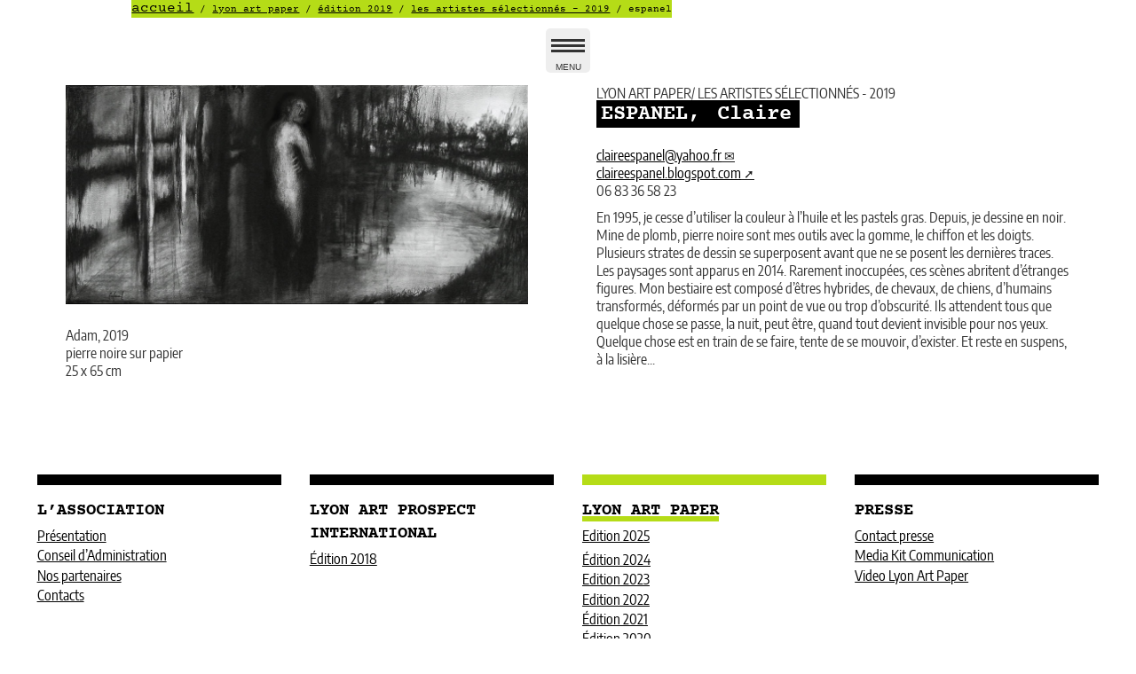

--- FILE ---
content_type: text/html; charset=utf-8
request_url: https://slba.fr/ESPANEL?debut_articles_rubrique=%40784
body_size: 5986
content:
<!DOCTYPE HTML>
<html class="page_article article_artiste composition_artiste ltr fr no-js" lang="fr" dir="ltr">
	<head>
		<script type='text/javascript'>/*<![CDATA[*/(function(H){H.className=H.className.replace(/\bno-js\b/,'js')})(document.documentElement);/*]]>*/</script>
		
		<meta http-equiv="Content-Type" content="text/html; charset=utf-8" />

		<title>ESPANEL - La Lyonnaise des Beaux-Arts</title>
<meta name="description" content=" claireespanel chez yahoo.fr claireespanel.blogspot.com 06 83 36 58 23 En 1995, je cesse d&#039;utiliser la couleur &#224; l&#039;huile et les pastels gras. (&#8230;) " />
<link rel="canonical" href="https://slba.fr/ESPANEL" /><meta name="viewport" content="width=device-width, initial-scale=1" />


<link rel="alternate" type="application/rss+xml" title="Syndiquer tout le site" href="spip.php?page=backend" />


<link rel='stylesheet' href='sites/slba.fr/local/cache-css/bf03c250242024c9d1f7a1bcacce796b.css?1765308156' type='text/css' />

<script type='text/javascript'>var var_zajax_content='content';</script><script>
var mediabox_settings={"auto_detect":true,"ns":"box","tt_img":true,"sel_g":"#documents_portfolio a[type='image\/jpeg'],#documents_portfolio a[type='image\/png'],#documents_portfolio a[type='image\/gif']","sel_c":".mediabox","str_ssStart":"Diaporama","str_ssStop":"Arr\u00eater","str_cur":"{current}\/{total}","str_prev":"Pr\u00e9c\u00e9dent","str_next":"Suivant","str_close":"Fermer","str_loading":"Chargement\u2026","str_petc":"Taper \u2019Echap\u2019 pour fermer","str_dialTitDef":"Boite de dialogue","str_dialTitMed":"Affichage d\u2019un media","splash_url":"","lity":{"skin":"_simple-white","maxWidth":"90%","maxHeight":"90%","minWidth":"400px","minHeight":"","slideshow_speed":"4500","opacite":"1","defaultCaptionState":"expanded"}};
</script>
<!-- insert_head_css -->
















<script type='text/javascript' src='sites/slba.fr/local/cache-js/55e7e76ddc3d0ec0a45e2ff867ef1151.js?1765308156'></script>










<!-- insert_head -->









<style type='text/css'>
	img[data-photo].photoshow { cursor: zoom-in; }
	</style>
	



<script type="text/javascript">
// configuration
photoswipe = {
  path: "plugins/extensions/photoswipe/lib/photoswipe//",
  selector: "img[data-photo]",
  conteneur: ".photoswipe-cont",
  gallery: false, // galerie
  errorMsg: "<div class=\"pswp__error-msg\"><a href=\"%url%\" target=\"_blank\">Image indisponible<\/a>.<\/div>",
  debug: false // debug
};
</script>

<script type="text/javascript">/* <![CDATA[ */
function ancre_douce_init() {
	if (typeof jQuery.localScroll=="function") {
		jQuery.localScroll({autoscroll:false, hash:true, onAfter:function(anchor, settings){ 
			jQuery(anchor).attr('tabindex', -1).on('blur focusout', function () {
				// when focus leaves this element, 
				// remove the tabindex attribute
				jQuery(this).removeAttr('tabindex');
			}).focus();
		}});
	}
}
if (window.jQuery) jQuery(document).ready(function() {
	ancre_douce_init();
	onAjaxLoad(ancre_douce_init);
});
/* ]]> */</script><link rel="shortcut icon" href="sites/slba.fr/local/cache-gd2/64/5d2f7cc6c66fc245e6def2cec0a346.ico?1759587078" type="image/x-icon" />
<link rel="apple-touch-icon" sizes="57x57" href="sites/slba.fr/local/cache-gd2/27/90854b1bef839cf21c99116cf25f11.png?1759587078" />
<link rel="apple-touch-icon" sizes="114x114" href="sites/slba.fr/local/cache-gd2/a4/dae342a1fc53201fa68583397b2061.png?1759587078" />
<link rel="apple-touch-icon" sizes="72x72" href="sites/slba.fr/local/cache-gd2/20/95ecc6666f6cd63650db483169c928.png?1759587078" />
<link rel="apple-touch-icon" sizes="144x144" href="sites/slba.fr/local/cache-gd2/ec/b6ff70d120f792879f0bbd4e36cd65.png?1759587078" />
<link rel="apple-touch-icon" sizes="60x60" href="sites/slba.fr/local/cache-gd2/12/c06d2ff11839fa8e7b41cbb0c3e86a.png?1759587078" />
<link rel="apple-touch-icon" sizes="120x120" href="sites/slba.fr/local/cache-gd2/f3/24388e6380ba7339acf24bc6f18f12.png?1759587078" />
<link rel="apple-touch-icon" sizes="76x76" href="sites/slba.fr/local/cache-gd2/bc/1f4eddbe325a92b7c41b9caf01e918.png?1759587078" />
<link rel="icon" type="image/png" href="sites/slba.fr/local/cache-gd2/ec/ee0e4bcadc58b87d1308b1eeccca31.png?1759587078" sizes="96x96" />
<link rel="icon" type="image/png" href="sites/slba.fr/local/cache-gd2/03/37b78dbe3f4e2c2242b1b0dcee51b2.png?1759587078" sizes="16x16" />
<link rel="icon" type="image/png" href="sites/slba.fr/local/cache-gd2/b1/e5062c225edfa91f6891675dd9c48d.png?1759587078" sizes="32x32" />
<link rel="icon" type="image/png" href="sites/slba.fr/local/cache-gd2/c3/175eacc7b0ea52e84b94e32a7573f2.png?1759587078" sizes="192x192" />
<meta name="msapplication-TileImage" content="sites/slba.fr/local/cache-gd2/a4/dae342a1fc53201fa68583397b2061.png?1759587078" />

<meta name="msapplication-TileColor" content="#ee7300" />
<meta name="theme-color" content="#ee7300" />




<!--[if lt IE 9]>
<script type='text/javascript' src="plugins/perso/bazscss/squelettes/js/html5shiv.js"></script>
<script type='text/javascript' src="plugins/perso/bazscss/squelettes/js/css3-mediaqueries.js"></script>
<![endif]-->


<meta name="generator" content="SPIP 4.4.7" />


<link rel="shortcut icon" href="sites/slba.fr/local/cache-gd2/c2/41ba71ce3f8920aaa1f441bfed4a5e.ico?1760336279" type="image/x-icon" />	<!-- Plugin Métas + -->
<!-- Dublin Core -->
<link rel="schema.DC" href="https://purl.org/dc/elements/1.1/" />
<link rel="schema.DCTERMS" href="https://purl.org/dc/terms/" />
<meta name="DC.Format" content="text/html" />
<meta name="DC.Type" content="Text" />
<meta name="DC.Language" content="fr" />
<meta name="DC.Title" lang="fr" content="ESPANEL &#8211; La Lyonnaise des Beaux-Arts" />
<meta name="DC.Description.Abstract" lang="fr" content="claireespanel chez yahoo.fr claireespanel.blogspot.com 06 83 36 58 23 En 1995, je cesse d&#039;utiliser la couleur &#224; l&#039;huile et les pastels gras. Depuis, je dessine en noir. Mine de plomb, pierre noire&#8230;" />
<meta name="DC.Date" content="2019-08-30" />
<meta name="DC.Date.Modified" content="2022-01-26" />
<meta name="DC.Identifier" content="https://slba.fr/ESPANEL" />
<meta name="DC.Publisher" content="La Lyonnaise des Beaux-Arts" />
<meta name="DC.Source" content="https://slba.fr" />

<meta name="DC.Creator" content="Pierre" />





<!-- Open Graph -->
 
<meta property="og:rich_attachment" content="true" />

<meta property="og:site_name" content="La Lyonnaise des Beaux-Arts" />
<meta property="og:type" content="article" />
<meta property="og:title" content="ESPANEL &#8211; La Lyonnaise des Beaux-Arts" />
<meta property="og:locale" content="fr_FR" />
<meta property="og:url" content="https://slba.fr/ESPANEL" />
<meta property="og:description" content="claireespanel chez yahoo.fr claireespanel.blogspot.com 06 83 36 58 23 En 1995, je cesse d&#039;utiliser la couleur &#224; l&#039;huile et les pastels gras. Depuis, je dessine en noir. Mine de plomb, pierre noire&#8230;" />

 

<meta property="og:image" content="https://slba.fr/sites/slba.fr/local/cache-vignettes/L400xH210/0954840f46a28cec75cf8e7aac87c4-a4aed.jpg" />
<meta property="og:image:width" content="400" />
<meta property="og:image:height" content="210" />
<meta property="og:image:type" content="image/jpeg" />


 

<meta property="og:image" content="https://slba.fr/sites/slba.fr/local/cache-vignettes/L949xH498/c138375c7e7f446e4b320745579f4d-dba4a.jpg" />
<meta property="og:image:width" content="949" />
<meta property="og:image:height" content="498" />
<meta property="og:image:type" content="image/jpeg" />



<meta property="article:published_time" content="2019-08-30" />
<meta property="article:modified_time" content="2022-01-26" />

<meta property="article:author" content="Pierre" />








<!-- Twitter Card -->
<meta name="twitter:card" content="summary_large_image" />
<meta name="twitter:title" content="ESPANEL &#8211; La Lyonnaise des Beaux-Arts" />
<meta name="twitter:description" content="claireespanel chez yahoo.fr claireespanel.blogspot.com 06 83 36 58 23 En 1995, je cesse d&#039;utiliser la couleur &#224; l&#039;huile et les pastels gras. Depuis, je dessine en noir. Mine de plomb, pierre noire&#8230;" />
<meta name="twitter:dnt" content="on" />
<meta name="twitter:url" content="https://slba.fr/ESPANEL" />

<meta name="twitter:image" content="https://slba.fr/sites/slba.fr/local/cache-vignettes/L400xH200/17110a6c2618ab438d421183e75783-cc9ce.jpg?1759587078" />
</head>
	<body>
<div class="page" id="page">

	<header class="header clearfix">
		<div class="accueil offscreen">
	 <a rel="start home" href="https://slba.fr/" title="Accueil"
	><h1 id="logo_site_spip" class="crayon meta-valeur-nom_site "><img src='sites/slba.fr/IMG/mp4/10balles-son.mp4?1759586855' style='max-width: 400px;max-width: min(100%,400px); max-height: 200px' class='spip_logo' /> <span class="nom_site_spip">La Lyonnaise des Beaux-Arts</span>
	<small id="slogan_site_spip" class="crayon meta-valeur-slogan_site ">Art Prospectif</small>
	</h1> </a>
</div>		<nav class="nav" aria-label="Menu principal">
	<ul class="nav-list flex flex4">
		 
		 <li class="nav-item  first"><a href="Presentation-1"><span>L&#8217;ASSOCIATION</span></a>
			 <ul>
	
	<li>
		<a href="Presentation-1" class="article">
		<span>Présentation</span>
		</a>
	</li>
	
	<li>
		<a href="conseil-d-administration" class="article">
		<span>Conseil d&#8217;Administration</span>
		</a>
	</li>
	
	<li>
		<a href="nos-partenaires" class="article">
		<span>Nos partenaires</span>
		</a>
	</li>
	
	<li>
		<a href="Contacts-8" class="article">
		<span>Contacts</span>
		</a>
	</li>
	
</ul>			
			
		 </li>
		 
		 <li class="nav-item"><a href="LYON-ART-PROSPECT-2018-559"><span>LYON ART PROSPECT INTERNATIONAL</span></a>
			 <ul>
	
	<li>
		<a href="LYON-ART-PROSPECT-2018-559" class="article logo clearfix">
		<span>Édition 2018</span>
		</a>
	</li>
	
</ul>			
			
		 </li>
		 
		 <li class="nav-item on"><a href="lyon-art-paper-2025" class="on"><span>LYON ART PAPER</span></a>
			 <ul>
	
	<li>
		<a href="lyon-art-paper-2025" class="article logo clearfix">
		<span>Edition 2025</span>
		</a>
	</li>
	
</ul>			
			<ul>
				<li class="nav-item  first"><a href="lyon-art-paper-2024-1085"><span>Édition 2024</span></a></li>
			
				<li class="nav-item"><a href="edition-2023"><span>Edition 2023</span></a></li>
			
				<li class="nav-item"><a href="edition-2022"><span>Edition 2022</span></a></li>
			
				<li class="nav-item"><a href="edition-2021-875"><span>Édition 2021</span></a></li>
			
				<li class="nav-item"><a href="edition-2020"><span>Édition 2020</span></a></li>
			
				<li class="nav-item on"><a href="LYON-ART-PAPER-2019-728" class="on"><span>Édition 2019</span></a></li>
			
				<li class="nav-item  last"><a href="lyon-art-paper-2018"><span>Édition 2018</span></a></li>
			</ul>
		 </li>
		 
		 <li class="nav-item"><a href="Contact-presse"><span>PRESSE</span></a>
			 <ul>
	
	<li>
		<a href="Contact-presse" class="article">
		<span>Contact presse</span>
		</a>
	</li>
	
	<li>
		<a href="media-kit-communication" class="article">
		<span>Media Kit Communication</span>
		</a>
	</li>
	
	<li>
		<a href="video-lyon-art-paper" class="article">
		<span>Video Lyon Art Paper </span>
		</a>
	</li>
	
</ul>			
			
		 </li>
		 
		 <li class="nav-item"><a href="-EN-BREF-"><span>EN BREF</span></a>
			
			 <div class='ajaxbloc' data-ajax-env='D7bg7bcwlgZ+YjOkhYEFL1GIHVzBRUUT8RYvBllGSWcL+CeZ94n3DIwDqLFSaeCW+ffr917HSoQBEaPWbSBCdy+4JpD19S78SxUT3esFHrpchmEGDwMOB0XVgsweN1hpE9TZx6U4iN5qFIH9s4qBzWsHvvbM7D/khcfgYEXSzObpHIjh++ry6RPpdYgEISJdUKvSY1K/8MUaKYK+cciWBZ6NOFUfQ/qlJAWOwDq6C50hjYxjro4ygu3E8qdoxVqNmDHIUV6HGQRY2ZAnr9eTeGUMDdYLFXmyWmGIRv1NQV+dKkl9ixY=' data-origin="ESPANEL?debut_articles_rubrique=%40784">

<div class="actualites"><a id='pagination_blog' class='pagination_ancre'></a><ul>
		
		<li>
			<a href="le-catalogue-lyon-art-paper-2025-est-paru-une-belle-edition-slba?debut_blog=%40712#hash712" class="article logo clearfix">
				<span class="crayon article-titre-712 ">Le Catalogue Lyon Art Paper 2025 est paru, une belle édition SLBA&nbsp;!</span>
			</a>
		</li>
		
		<li>
			<a href="evenements-en-resonance-lyon-art-paper-2025?debut_blog=%40946#hash946" class="article logo clearfix">
				<span class="crayon article-titre-946 ">Evénements en résonance Lyon Art Paper 2025</span>
			</a>
		</li>
		
		<li>
			<a href="geraldine-kosiak-est-a-l-honneur-a-lyon-art-paper-2025?debut_blog=%40868#hash868" class="article logo clearfix">
				<span class="crayon article-titre-868 ">Géraldine Kosiak est à l&#8217;honneur à Lyon Art Paper 2025</span>
			</a>
		</li>
		
		<li>
			<a href="les-artistes-lyon-art-paper-2025-se-revelent?debut_blog=%40792#hash792" class="article logo clearfix">
				<span class="crayon article-titre-792 ">Les artistes Lyon Art Paper 2025 se révèlent</span>
			</a>
		</li>
		
		<li>
			<a href="les-partenaires-de-lyon-art-paper-2025?debut_blog=%40867#hash867" class="article logo clearfix">
				<span class="crayon article-titre-867 ">Les partenaires de Lyon Art Paper 2025</span>
			</a>
		</li>
		
	</ul>
	<nav class="pagination"><ul class="pagination-items pagination_page">
		

		<li class="pagination-item on active"><span class="pagination-item-label on" aria-label='Aller &#224; la page 1 (Page actuelle)'>1</span></li>
		<li class="pagination-item"><a href='ESPANEL?debut_articles_rubrique=%40784&amp;debut_blog=5#pagination_blog' class='pagination-item-label lien_pagination' rel='nofollow' aria-label='Aller &#224; la page 2'>2</a></li>
		

		

		
	</ul></nav>
</div>
</div><!--ajaxbloc-->			
		 </li>
		 
		 <li class="nav-item"><a href="adhesion"><span>DEVENIR MEMBRE</span></a>
			 <ul>
	
	<li>
		<a href="adhesion" class="article logo clearfix">
		<span>Adhésion</span>
		</a>
	</li>
	
</ul>			
			
		 </li>
		 
		 <li class="nav-item  last"><a href="mecenat-culturel-devenir-partenaire"><span>DEVENIR PARTENAIRE</span></a>
			 <ul>
	
	<li>
		<a href="mecenat-culturel-devenir-partenaire" class="article logo clearfix">
		<span>Mécénat culturel-Devenir partenaire</span>
		</a>
	</li>
	
	<li>
		<a href="Parrainer-un-artiste" class="article">
		<span>Parrainer un artiste</span>
		</a>
	</li>
	
</ul>			
			
		 </li>
		 
		 <li class="nav-item footer"><p class="colophon">
 2014-2026  &mdash; La Lyonnaise des Beaux-Arts<br />
<a rel="contents" href="spip.php?page=plan">Plan du site</a><span class="sep"> |
</span><a href="spip.php?page=backend" rel="alternate" title="Syndiquer tout le site">RSS&nbsp;2.0</a>

<span class="sep"> |
</span>
<a href="mentions-legales">mentions légales</a>


</p>
<p class="colophon"><a href="spip.php?page=login&amp;url=ESPANEL%3Fdebut_articles_rubrique%3D%2540784" rel="nofollow" class='login_modal'>Se connecter</a>
<span class="sep"> | </span><span class="generator"><a href="https://choc02.com" class="spip_out">choc02</a> avec <a href="http://www.spip.net/" title="Site réalisé avec SPIP" class="spip_out">SPIP</a></span>
</p></li>
	</ul>
</nav>	</header>
	
	<main class="main clearfix surlignable" id="main">
		<article class="content artiste hentry clearfix" id="content">
	<div class="main flex flex2">
		<div class="crayon article-texte-784 texte surlignable"><div class='spip_document_1572 spip_document spip_documents spip_document_image spip_documents_left spip_document_left'>
<figure class="spip_doc_inner">

 <a href="sites/slba.fr/IMG/jpg/espanel-claire-web.jpg"  class="spip_doc_lien mediabox" type="image/jpeg">
		<img src='sites/slba.fr/IMG/jpg/espanel-claire-web.jpg?1686906616' width='640' height='304' alt='' /></a>
</figure>
</div>
<p><br class="clear" /></p>
<p>Adam, 2019<br class='autobr' />
pierre noire sur papier<br class='autobr' />
25 x 65 cm</p></div>
		<div>
			<header class="cartouche">
				<p class="surtitre">LYON ART PAPER/ LES ARTISTES SÉLECTIONNÉS - 2019</p>
				
				<h1><span class="crayon article-titre-784 ">ESPANEL, <span class="crayon article-soustitre-784 soustitre">Claire</span>
				</span></h1>
				
				 <nav class="arbo" aria-label="Fil d'Ariane">
	 
	
	
	 
	

	 
	<a href="https://slba.fr/">Accueil</a><span class="divider"> / </span>


<a href="lyon-art-paper-2025">LYON ART PAPER</a><span class="divider"> / </span>

<a href="LYON-ART-PAPER-2019-728">Édition 2019</a><span class="divider"> / </span>

<a href="-LES-ARTISTES-SELECTIONNES-2019-">LES ARTISTES SÉLECTIONNÉS - 2019</a><span class="divider"> / </span>


<span class="active"><span class="on">ESPANEL</span></span>
</nav>				
				<p class="publication"><time datetime="2019-08-30T09:45:52Z"><i class="icon-calendar"></i> 30 août 2019</time></p>
				
				
				<div class="postmeta">
					
				</div>

				
			</header>

			
	
			<div class="crayon article-chapo-784 chapo surlignable"><p><a href="#claireespanel#mc#yahoo.fr#" title="claireespanel..&aring;t..yahoo.fr" onclick="location.href=mc_lancerlien('claireespanel','yahoo.fr'); return false;" class="spip_mail">claireespanel<span class='mcrypt'> chez </span>yahoo.fr</a><br class='autobr' />
<a href="http://claireespanel.blogspot.com" class="spip_out" rel="external">claireespanel.blogspot.com</a><br class='autobr' />
06 83 36 58 23</p>
<p>En 1995, je cesse d’utiliser la couleur à l’huile et les pastels gras. Depuis, je dessine en noir. Mine de plomb, pierre noire sont mes outils avec la gomme, le chiffon et les doigts. Plusieurs strates de dessin se superposent avant que ne se posent les dernières traces. Les paysages sont apparus en 2014. Rarement inoccupées, ces scènes abritent d’étranges figures. Mon bestiaire est composé d’êtres hybrides, de chevaux, de chiens, d’humains transformés, déformés par un point de vue ou trop d’obscurité. Ils attendent tous que quelque chose se passe, la nuit, peut être, quand tout devient invisible pour nos yeux. Quelque chose est en train de se faire, tente de se mouvoir, d’exister. Et reste en suspens, à la lisière...</p></div>
		</div>
	</div>

	<aside>
		
		
	</aside>

	<footer>
		
		
	</footer>

</article>	</main><!--.main-->
	
	<aside class="aside" id="aside">
		<nav class="nav" aria-label="Menu principal">
	<ul class="nav-list flex flex4">
		 
		 <li class="nav-item  first"><a href="Presentation-1"><span>L&#8217;ASSOCIATION</span></a>
			 <ul>
	
	<li>
		<a href="Presentation-1" class="article">
		<span>Présentation</span>
		</a>
	</li>
	
	<li>
		<a href="conseil-d-administration" class="article">
		<span>Conseil d&#8217;Administration</span>
		</a>
	</li>
	
	<li>
		<a href="nos-partenaires" class="article">
		<span>Nos partenaires</span>
		</a>
	</li>
	
	<li>
		<a href="Contacts-8" class="article">
		<span>Contacts</span>
		</a>
	</li>
	
</ul>			
			
		 </li>
		 
		 <li class="nav-item"><a href="LYON-ART-PROSPECT-2018-559"><span>LYON ART PROSPECT INTERNATIONAL</span></a>
			 <ul>
	
	<li>
		<a href="LYON-ART-PROSPECT-2018-559" class="article logo clearfix">
		<span>Édition 2018</span>
		</a>
	</li>
	
</ul>			
			
		 </li>
		 
		 <li class="nav-item on"><a href="lyon-art-paper-2025" class="on"><span>LYON ART PAPER</span></a>
			 <ul>
	
	<li>
		<a href="lyon-art-paper-2025" class="article logo clearfix">
		<span>Edition 2025</span>
		</a>
	</li>
	
</ul>			
			<ul>
				<li class="nav-item  first"><a href="lyon-art-paper-2024-1085"><span>Édition 2024</span></a></li>
			
				<li class="nav-item"><a href="edition-2023"><span>Edition 2023</span></a></li>
			
				<li class="nav-item"><a href="edition-2022"><span>Edition 2022</span></a></li>
			
				<li class="nav-item"><a href="edition-2021-875"><span>Édition 2021</span></a></li>
			
				<li class="nav-item"><a href="edition-2020"><span>Édition 2020</span></a></li>
			
				<li class="nav-item on"><a href="LYON-ART-PAPER-2019-728" class="on"><span>Édition 2019</span></a></li>
			
				<li class="nav-item  last"><a href="lyon-art-paper-2018"><span>Édition 2018</span></a></li>
			</ul>
		 </li>
		 
		 <li class="nav-item"><a href="Contact-presse"><span>PRESSE</span></a>
			 <ul>
	
	<li>
		<a href="Contact-presse" class="article">
		<span>Contact presse</span>
		</a>
	</li>
	
	<li>
		<a href="media-kit-communication" class="article">
		<span>Media Kit Communication</span>
		</a>
	</li>
	
	<li>
		<a href="video-lyon-art-paper" class="article">
		<span>Video Lyon Art Paper </span>
		</a>
	</li>
	
</ul>			
			
		 </li>
		 
		 <li class="nav-item"><a href="-EN-BREF-"><span>EN BREF</span></a>
			
			 <div class='ajaxbloc' data-ajax-env='D7bg7bcwlgZ+YjOkhYEFL1GIHVzBRUUT8RYvBllGSWcL+CeZ94n3DIwDqLFSaeCW+ffr917HSoQBEaPWbSBCdy+4JpD19S78SxUT3esFHrpchmEGDwMOB0XVgsweN1hpE9TZx6U4iN5qFIH9s4qBzWsHvvbM7D/khcfgYEXSzObpHIjh++ry6RPpdYgEISJdUKvSY1K/8MUaKYK+cciWBZ6NOFUfQ/qlJAWOwDq6C50hjYxjro4ygu3E8qdoxVqNmDHIUV6HGQRY2ZAnr9eTeGUMDdYLFXmyWmGIRv1NQV+dKkl9ixY=' data-origin="ESPANEL?debut_articles_rubrique=%40784">

<div class="actualites"><a id='pagination_blog' class='pagination_ancre'></a><ul>
		
		<li>
			<a href="le-catalogue-lyon-art-paper-2025-est-paru-une-belle-edition-slba?debut_blog=%40712#hash712" class="article logo clearfix">
				<span class="crayon article-titre-712 ">Le Catalogue Lyon Art Paper 2025 est paru, une belle édition SLBA&nbsp;!</span>
			</a>
		</li>
		
		<li>
			<a href="evenements-en-resonance-lyon-art-paper-2025?debut_blog=%40946#hash946" class="article logo clearfix">
				<span class="crayon article-titre-946 ">Evénements en résonance Lyon Art Paper 2025</span>
			</a>
		</li>
		
		<li>
			<a href="geraldine-kosiak-est-a-l-honneur-a-lyon-art-paper-2025?debut_blog=%40868#hash868" class="article logo clearfix">
				<span class="crayon article-titre-868 ">Géraldine Kosiak est à l&#8217;honneur à Lyon Art Paper 2025</span>
			</a>
		</li>
		
		<li>
			<a href="les-artistes-lyon-art-paper-2025-se-revelent?debut_blog=%40792#hash792" class="article logo clearfix">
				<span class="crayon article-titre-792 ">Les artistes Lyon Art Paper 2025 se révèlent</span>
			</a>
		</li>
		
		<li>
			<a href="les-partenaires-de-lyon-art-paper-2025?debut_blog=%40867#hash867" class="article logo clearfix">
				<span class="crayon article-titre-867 ">Les partenaires de Lyon Art Paper 2025</span>
			</a>
		</li>
		
	</ul>
	<nav class="pagination"><ul class="pagination-items pagination_page">
		

		<li class="pagination-item on active"><span class="pagination-item-label on" aria-label='Aller &#224; la page 1 (Page actuelle)'>1</span></li>
		<li class="pagination-item"><a href='ESPANEL?debut_articles_rubrique=%40784&amp;debut_blog=5#pagination_blog' class='pagination-item-label lien_pagination' rel='nofollow' aria-label='Aller &#224; la page 2'>2</a></li>
		

		

		
	</ul></nav>
</div>
</div><!--ajaxbloc-->			
		 </li>
		 
		 <li class="nav-item"><a href="adhesion"><span>DEVENIR MEMBRE</span></a>
			 <ul>
	
	<li>
		<a href="adhesion" class="article logo clearfix">
		<span>Adhésion</span>
		</a>
	</li>
	
</ul>			
			
		 </li>
		 
		 <li class="nav-item  last"><a href="mecenat-culturel-devenir-partenaire"><span>DEVENIR PARTENAIRE</span></a>
			 <ul>
	
	<li>
		<a href="mecenat-culturel-devenir-partenaire" class="article logo clearfix">
		<span>Mécénat culturel-Devenir partenaire</span>
		</a>
	</li>
	
	<li>
		<a href="Parrainer-un-artiste" class="article">
		<span>Parrainer un artiste</span>
		</a>
	</li>
	
</ul>			
			
		 </li>
		 
		 <li class="nav-item footer"><p class="colophon">
 2014-2026  &mdash; La Lyonnaise des Beaux-Arts<br />
<a rel="contents" href="spip.php?page=plan">Plan du site</a><span class="sep"> |
</span><a href="spip.php?page=backend" rel="alternate" title="Syndiquer tout le site">RSS&nbsp;2.0</a>

<span class="sep"> |
</span>
<a href="mentions-legales">mentions légales</a>


</p>
<p class="colophon"><a href="spip.php?page=login&amp;url=ESPANEL%3Fdebut_articles_rubrique%3D%2540784" rel="nofollow" class='login_modal'>Se connecter</a>
<span class="sep"> | </span><span class="generator"><a href="https://choc02.com" class="spip_out">choc02</a> avec <a href="http://www.spip.net/" title="Site réalisé avec SPIP" class="spip_out">SPIP</a></span>
</p></li>
	</ul>
</nav>		<div class="formulaire_spip formulaire_recherche" id="formulaire_recherche">
<form action="spip.php?page=recherche" method="get"><div>
	<input name="page" value="recherche" type="hidden"
>
	
	<label for="recherche">Rechercher :</label>
	<input type="search"  placeholder="Rechercher dans le site..." class="search text" size="10" name="recherche" id="recherche" 
	/><button type="submit" class="submit"><i class="fa fa-forward" aria-hidden="true"></i><span class="offscreen">Rechercher dans le site...</span></button>
</div></form>
</div>
	</aside><!--.aside-->
	
</div><!--.page-->
<script type="text/javascript">/*<![CDATA[*/
function mc_lancerlien(a,b){x='ma'+'ilto'+':'+a+'@'+b.replace(/\.\..t\.\./g,'@'); return x;}
jQuery(function(){
	jQuery('.mcrypt').empty().append('@');
	jQuery('a.spip_mail').attr('title',function(i, val) { if(val) return val.replace(/\.\..t\.\./g,'@');});
});/*]]>*/</script></body></html>
